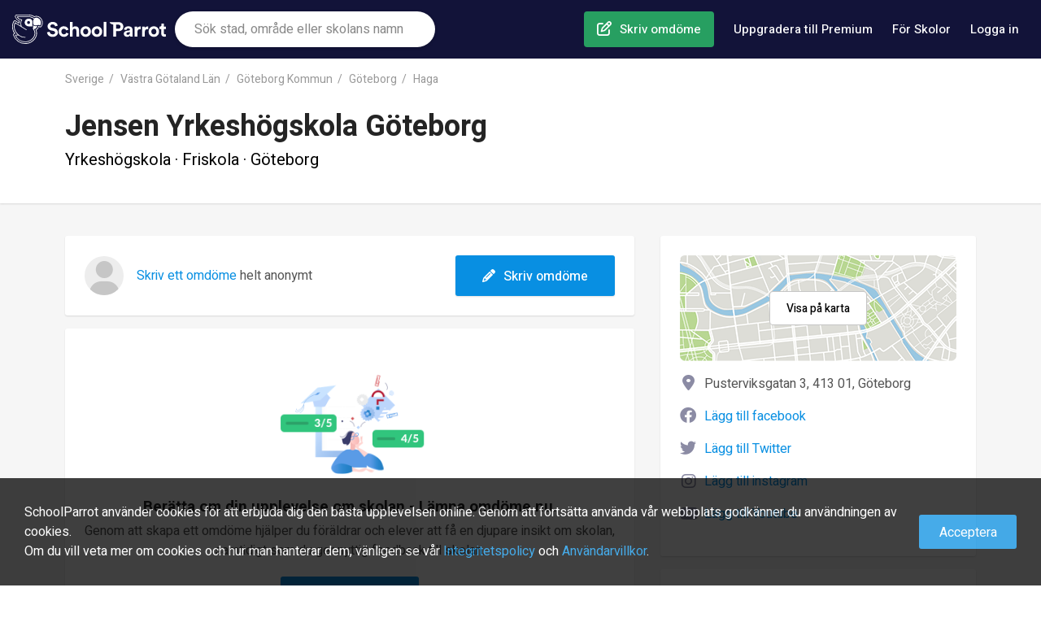

--- FILE ---
content_type: text/html; charset=utf-8
request_url: https://www.schoolparrot.se/schools/jensen-yrkeshoegskola-goeteborg-115901
body_size: 17593
content:

    <!DOCTYPE html>
    <html lang="sv-se">
      
<!--
       /%%############(((((((((((((////*,
         #############(((((((((((((/////////,.........
           .(#########((((((,         .///*..............
                (%%####(((               *,,.,,,.,,,.,,,.,.
               *######(((     &@@@@&     ,,,,,,,,,,,,,,,,,,
  *%#*         ########((    .@@@@@@/    *,,,,,,,,,,,,,,,,,.
  %%%%%%#,     #%%######(,...../&@(....../*****************
 #%%%%%%%%###, /%%%%######(,,,,,,,,,,,,,,(((/*******,...**.
 #%%%&%%%%#######%%%%%#####(((/**********((((((////.
 #%%%%%%%%###########%%%#####((((((///////#(((((//.
 /%%%%%%%%############((######(((((////////((((/.
  #%%%%%%%%%##########(((((((##(((((/////////
   %%%%%%%%%%%########((((((((((((((//////////
    (%%%%%############(((((((((((((///////////*
      %%%%############(((((((((((((///////////*
        (%############((((((((((((////////////*
   ,%%%%%%%%##########(((((((((((((///////////.
    .%%%%%%%%%%%%#####(((((((((((((//////////.
      *%%%%##############((((((((((////////*
        ,##############((((((((((((//////*
           .##########(((((((((((((///*
               ,/#####(((((((((((/*
-->

      
    <head>
      <title data-react-helmet="true" lang="sv-se">Omdömen om Jensen Yrkeshögskola Göteborg - Göteborg | SchoolParrot</title>
      <link rel="preload" href="/js/www-bundle.js?v=prod-0.0.1&t=1707206379957" as="script" />

      <link rel="preload" href="/fonts/fa-brands-400.woff2" as="font" type="font/woff2" crossorigin>
      <link rel="preload" href="/fonts/fa-regular-400.woff2" as="font" type="font/woff2" crossorigin>
      <link rel="preload" href="/fonts/fa-solid-900.woff2" as="font" type="font/woff2" crossorigin>
      <link rel="preload" href="/fonts/fa-v4compatibility.woff2" as="font" type="font/woff2" crossorigin>

      <link rel="preconnect" href="https://fonts.gstatic.com/" crossorigin>
      <link rel="preconnect" href="https://static.schoolparrot.com" crossorigin>
      <link rel="stylesheet" type="text/css" href="/css/www-bundle-style.min.css?v=prod-0.0.1&t=1707206379957" />
      <link data-react-helmet="true" rel="preload" href="/fonts/fa-regular-400.woff2" as="font" crossorigin="anonymous"/><link data-react-helmet="true" rel="preload" href="/fonts/fa-solid-900.woff2" as="font" crossorigin="anonymous"/><link data-react-helmet="true" rel="preload" href="/fonts/fa-brands-400.woff2" as="font" crossorigin="anonymous"/><link data-react-helmet="true" rel="apple-touch-icon" sizes="57x57" href="/apple-icon-57x57.png"/><link data-react-helmet="true" rel="apple-touch-icon" sizes="60x60" href="/apple-icon-60x60.png"/><link data-react-helmet="true" rel="apple-touch-icon" sizes="72x72" href="/apple-icon-72x72.png"/><link data-react-helmet="true" rel="apple-touch-icon" sizes="76x76" href="/apple-icon-76x76.png"/><link data-react-helmet="true" rel="apple-touch-icon" sizes="114x114" href="/apple-icon-114x114.png"/><link data-react-helmet="true" rel="apple-touch-icon" sizes="120x120" href="/apple-icon-120x120.png"/><link data-react-helmet="true" rel="apple-touch-icon" sizes="144x144" href="/apple-icon-144x144.png"/><link data-react-helmet="true" rel="apple-touch-icon" sizes="152x152" href="/apple-icon-152x152.png"/><link data-react-helmet="true" rel="apple-touch-icon" sizes="180x180" href="/apple-icon-180x180.png"/><link data-react-helmet="true" rel="icon" type="image/png" sizes="192x192" href="/android-icon-192x192.png"/><link data-react-helmet="true" rel="icon" type="image/png" sizes="32x32" href="/favicon-32x32.png"/><link data-react-helmet="true" rel="icon" type="image/png" sizes="96x96" href="/favicon-96x96.png"/><link data-react-helmet="true" rel="icon" type="image/png" sizes="16x16" href="/favicon-16x16.png"/><link data-react-helmet="true" rel="manifest" href="/manifest.json"/><link data-react-helmet="true" rel="canonical" href="https://www.schoolparrot.se/schools/jensen-yrkeshoegskola-goeteborg-115901"/>
      <meta data-react-helmet="true" name="viewport" content="width=device-width, initial-scale=1, maximum-scale=1, user-scalable=no"/><meta data-react-helmet="true" name="msapplication-TileColor" content="#ffffff"/><meta data-react-helmet="true" name="msapplication-TileImage" content="/ms-icon-144x144.png"/><meta data-react-helmet="true" name="description" content="Jensen Yrkeshögskola Göteborg är en yrkeshögskola med flertalet utbildningar som ligger i Göteborg. Läs omdömen från skolans elever här."/><meta data-react-helmet="true" property="og:url" content="https://www.schoolparrot.se/schools/jensen-yrkeshoegskola-goeteborg-115901"/><meta data-react-helmet="true" property="og:title" content="Omdömen om Jensen Yrkeshögskola Göteborg - Göteborg"/><meta data-react-helmet="true" property="og:description" content="Jensen Yrkeshögskola Göteborg är en yrkeshögskola med flertalet utbildningar som ligger i Göteborg. Läs omdömen från skolans elever här."/><meta data-react-helmet="true" property="og:image" content="https://www.schoolparrot.se/assets/img/logo-share-new.png"/><meta data-react-helmet="true" property="og:type" content="website"/><meta data-react-helmet="true" property="fb:app_id" content="2241631786091788"/><meta data-react-helmet="true" property="fb:pages" content="1444821992313175"/><meta data-react-helmet="true" name="theme-color" content="#20a65f"/>
      <script data-react-helmet="true" type="application/ld+json">{"@context":"https://schema.org","@type":"Organization","name":"SchoolParrot","legalName":"SchoolParrot AB","url":"https://www.schoolparrot.se","logo":"https://www.schoolparrot.se/assets/img/logo.svg","foundingDate":"2018","address":{"@type":"PostalAddress","streetAddress":"Smålandsgatan 16","addressLocality":"Stockholm","postalCode":"111 46","addressCountry":"Sweden"},"sameAs":["https://www.facebook.com/schoolparrot","https://twitter.com/schoolparrotoff","https://www.linkedin.com/company/schoolparrot/"]}</script><script data-react-helmet="true" type="application/ld+json">{"@context":"https://schema.org","@type":"WebSite","name":"School Parrot","url":"https://www.schoolparrot.se"}</script><script data-react-helmet="true" type="application/ld+json">{"@context":"https://schema.org","@type":"BreadcrumbList","itemListElement":[{"@type":"ListItem","item":{"@id":"https://www.schoolparrot.se/search/sweden","name":"Sverige"},"position":1},{"@type":"ListItem","item":{"@id":"https://www.schoolparrot.se/search/vaestra-goetaland-county-sweden","name":"Västra Götaland Län"},"position":2},{"@type":"ListItem","item":{"@id":"https://www.schoolparrot.se/search/gothenburg-municipality-sweden","name":"Göteborg Kommun"},"position":3},{"@type":"ListItem","item":{"@id":"https://www.schoolparrot.se/search/gothenburg-sweden","name":"Göteborg"},"position":4},{"@type":"ListItem","item":{"@id":"https://www.schoolparrot.se/search/haga-gothenburg-sweden","name":"Haga"},"position":5}]}</script><script data-react-helmet="true" type="application/ld+json">{"@context":"https://schema.org","@type":"School","@id":"https://www.schoolparrot.se/schools/jensen-yrkeshoegskola-goeteborg-115901","url":"","name":"Jensen Yrkeshögskola Göteborg","telephone":"","address":{"@type":"PostalAddress","streetAddress":"Pusterviksgatan 3","addressLocality":"Göteborg","postalCode":"413 01","addressCountry":"SE"}}</script>
      
    <script async='async' src='https://lwadm.com/lw/pbjs?pid=1225e277-1198-4909-86f5-919a6622e6df'></script>
    <script type='text/javascript'>
      var lwhble = lwhble || {cmd:[]};
    </script>
  
      <meta name="google-site-verification" content="-BiL5fkPgG8oRZ7vCxb1K6cxK2u_Vm7AIS5ess5ifxo" />
    </head>
  
      <body>
        <div id="root"><div class="header"><div class="header-inner"><a href="/" class="header-logo" title="SchoolParrot"></a><div class="header-search-form-wrapper"><form class="searchForm"><div class="autosuggest-wrapper"><div class="search-icon"></div><input type="text" placeholder="Sök stad, område eller skolans namn"/></div></form></div><nav class="header-nav"><ul class="menu"><li class="menu-item menu-item-create-review"><a href="/find-school" class="menu-item-link create-review">Skriv omdöme</a></li><li class="menu-item menu-item-premium-users"><a href="/premium" class="menu-item-link premium-users">Uppgradera till Premium</a></li><li class="menu-item menu-item-for-schools"><a href="/premium/for-schools" class="menu-item-link for-schools">För Skolor</a></li><li class="menu-item menu-item-login"><button class="menu-item-link link-login">Logga in</button></li><li class="menu-item menu-item-about"><a href="/about" class="menu-item-link">Om SchoolParrot</a></li><li class="menu-item menu-item-contact"><a href="/about/contact-us" class="menu-item-link">Kontakta oss</a></li></ul></nav></div><button class="mobile-button-menu"></button><button class="mobile-button-search"></button><button class="mobile-button-login">Logga in</button></div><div style="background-color:#f6f6f6"><div class="full-header school-header"><div class="container"><div class="breadcrumbs"><a href="/search/sweden">Sverige</a><a href="/search/vaestra-goetaland-county-sweden">Västra Götaland Län</a><a href="/search/gothenburg-municipality-sweden">Göteborg Kommun</a><a href="/search/gothenburg-sweden">Göteborg</a><a href="/search/haga-gothenburg-sweden">Haga</a></div><a href="/search/haga-gothenburg-sweden" class="mobile-back-to-search-link">Se alla skolor i Haga, Göteborg</a><div class="school-header-outer-wrapper"><div class="school-header-inner-wrapper"><div class="school-header-content-container"><h1>Jensen Yrkeshögskola Göteborg</h1><div class="overview">Yrkeshögskola · Friskola · Göteborg</div><div class="school-header-rating-container"></div></div></div></div></div></div><div class="container school"><div class="left-container"><div class="content-box review-teaser"><div class="review-teaser-content"><div class="avatar-wrapper"><div class="avatar-placeholder"><i class="fas fa-user"></i></div></div><p><a href="/schools/jensen-yrkeshoegskola-goeteborg-115901/reviews/write">Skriv ett omdöme</a> helt anonymt</p></div><a href="/schools/jensen-yrkeshoegskola-goeteborg-115901/reviews/write" class="btn-blue btn-write-review"><i class="fas fa-pencil"></i> <!-- -->Skriv omdöme</a></div><div class="content-box no-reviews"><img src="/assets/img/thinking-reviews.png"/><h3>Berätta om din upplevelse om skolan - Lämna omdöme nu.</h3><p>Genom att skapa ett omdöme hjälper du föräldrar och elever att få en djupare insikt om skolan, samtidigt som du ger nyttig feedback till skolan.</p><a href="/schools/jensen-yrkeshoegskola-goeteborg-115901/reviews/write" class="btn-blue btn-write-review">Skriv omdöme</a></div></div><div class="right-container"><div class="content-box contact-box"><div class="map"><a href="https://www.google.com/maps/search/?api=1&amp;query=Pusterviksgatan 3, 413 01, Göteborg" rel="nofollow" target="_blank" class="btn-white view-on-map">Visa på karta</a></div><div class="address">Pusterviksgatan 3, 413 01, Göteborg</div><div class="facebook-external-link"><a href="/premium">Lägg till facebook</a></div><div class="twitter-external-link"><a href="/premium">Lägg till Twitter</a></div><div class="instagram-external-link"><a href="/premium">Lägg till instagram</a></div><div class="youtube-external-link"><a href="/premium">Lägg till Youtube</a></div></div><div class="content-box about-sp-box"><h3>Om SchoolParrot</h3><ul><li>SchoolParrot är en omdömesida för skolor. Vi är ett företag som vill verka för mer transparens inom skola. Vår plattform är öppen för alla användare.<br/><a href="/about" target="_blank">Läs mer om SchoolParrot och företaget</a></li><li>Omdömen publiceras i realtid utan moderering och vi vill uppmuntra våra användare att ge konstruktiv feedback och hålla en seriös ton. Ansvaret ligger på användaren.<br/><a href="/about/review-guidelines" target="_blank">Läs vår policy för omdömen</a></li></ul></div></div></div><div class="write-review-bottom"><a href="/schools/jensen-yrkeshoegskola-goeteborg-115901/reviews/write" class="btn-blue"><i class="fas fa-pencil"></i> <!-- -->Skriv omdöme</a></div><div class="c-mask"></div></div><div class="footer-outer"><div class="footer-inner"><div class="footer-inner-primary"><div class="footer-links"><h4>Information</h4><ul><li><a href="/about">Om School Parrot</a></li><li><a href="/about/review-guidelines">Riktlinjer för omdömen</a></li><li><a href="/about/review-guidelines#faq">FAQ</a></li><li><a href="/about/contact-us">Kontakta oss</a></li></ul></div><div class="footer-links"><h4>Upptäck</h4><ul><li><a href="/register">Registrera dig</a></li><li><a href="/stories">Blogg</a></li><li><a href="/toplists">Topplistor</a></li></ul></div><div class="footer-links"><h4>Städer</h4><ul><li><a href="/search/stockholm-sweden">Stockholm</a></li><li><a href="/search/gothenburg-sweden">Göteborg</a></li><li><a href="/search/malmoe-sweden">Malmö</a></li><li><a href="/search/luleaa-sweden">Luleå</a></li><li><a href="/search/uppsala-sweden">Uppsala</a></li></ul></div><div class="footer-links"><h4>SchoolParrot Premium</h4><ul style="margin-bottom:24px"><li><a href="/premium">För privatpersoner</a></li><li><a href="/premium/for-schools">För skolor</a></li></ul><h4>Sociala medier</h4><ul class="social"><li><a class="social-icon facebook" href="https://www.facebook.com/schoolparrot/" target="_blank" rel="noopener noreferrer" title="Facebook"></a></li><li><a class="social-icon twitter" href="https://twitter.com/schoolparrotoff" target="_blank" rel="noopener noreferrer" title="Twitter"></a></li><li><a class="social-icon linkedin" href="https://www.linkedin.com/company/schoolparrot/about/" target="_blank" rel="noopener noreferrer" title="LinkedIn"></a></li></ul></div></div><div class="footer-copyright"><div class="copyright">Copyright SchoolParrot AB 2023<!-- --> | <a href="/about/terms-of-use">Användarvillkor</a> | <a href="/about/privacy-policy">Integritetspolicy</a></div></div></div><div class="c-mask"></div></div></div>
        <script>window.PRELOADED_STATE = {"facets":{"loading":false,"result":{}},"ui":{"loginRegisterVisible":false,"loginRegisterNextUrl":false,"mobileMenuVisible":false,"mobileSearchVisible":false,"mobileFilterVisible":false,"mobileSortVisible":false,"mapSearchVisible":false,"isMobile":false,"isSnapchat":false,"premiumOverlayVisible":false},"place":{"place":{"data":{},"loading":false},"popularPlaces":{"result":[],"loading":false},"countries":{"result":[],"loading":false},"states":{"result":[],"loading":false}},"session":{"loading":false,"loggedIn":false,"user":null,"lastSearch":{"suggestion":null,"location":null}},"school":{"school":{"data":{"id":115901,"name":"Jensen Yrkeshögskola Göteborg","slug":"jensen-yrkeshoegskola-goeteborg","title":"","description":"","address":"Pusterviksgatan 3","zip":"413 01","city":"Göteborg","countryCode":"SE","stateCode":"","latitude":57.7007485,"longitude":11.9552518,"phone1":"","email":"","claimed":false,"createdAt":"2022-04-13T08:34:25.000Z","score":0,"status":1,"schoolForm":{"id":2,"name":"Friskola"},"schoolType":{"id":6,"slug":"hve","name":"Yrkeshögskola"},"specialEducation":0,"startGradeElementarySchool":null,"endGradeElementarySchool":null,"kindergartenTotalClasses":null,"externalUrl":"","schoolPrincipal":null,"preSchoolEducation":0,"facebookUrl":null,"twitterUrl":null,"instagramUrl":null,"youtubeUrl":null,"applicationUrl":null,"merged":null,"total":{"students":{"all":null},"teachers":{"all":0,"qualified":0},"reviews":0,"answers":null,"kindergartenclasses":null},"avg":{"teachers":{"qualified":0}},"location":{"formattedName":"Haga, Göteborg","longName":"Haga","slug":"haga-gothenburg-sweden","score":7.60321,"parents":[{"slug":"gothenburg-sweden","longName":"Göteborg"},{"slug":"gothenburg-municipality-sweden","longName":"Göteborg Kommun"},{"slug":"vaestra-goetaland-county-sweden","longName":"Västra Götaland Län"},{"slug":"sweden","longName":"Sverige"}]},"images":{"logo":null,"hero":null,"gallery":[]},"grades":null,"organisation":null,"isPremium":null,"isSaved":false},"loading":false},"searchResult":{"result":[],"meta":{"total":0,"totalFound":0},"loading":false},"suggestions":{"result":[],"loading":false},"toplist":{}},"education":{"educations":{"result":[],"meta":{"total":0,"totalFound":0},"loading":false},"suggestions":{"result":[],"loading":false}},"story":{"story":{"data":{},"loading":false},"searchResult":{"result":[],"meta":{"total":0,"totalFound":0},"loading":false},"moreStories":{"result":[],"loading":false}},"user":{"profilePicture":{"loading":false,"picture":null},"reviews":{"loading":true,"list":{"total":0,"totalFound":0,"result":[]}},"savedSchools":{"loading":true,"list":{"total":0,"totalFound":0,"result":[]}}},"locale":{"lang":"sv","region":"se","messages":{"common.account.link.accountSettings":"Kontoinställningar","common.account.link.myAccount":"Min Profil","common.account.link.myReviews":"Mina omdömen","common.account.link.notificationSettings":"Notifikationer","common.account.link.profileSettings":"Redigera profil","common.account.link.savedSchools":"Sparade skolor","common.adminCreateReviewInvitationForm.name.required":"Namn måste vara minst 5 tecken långt.","common.adminCreateReviewInvitationForm.receivers.invalid":"Kan inte hitta några giltiga emails","common.adminEducationForm.description.required":"Beskrivning behövs","common.adminEducationForm.externalUrl.required":"Extern länk behövs","common.adminEducationForm.name.required":"Namn behövs","common.adminOrganisationUserForm.email.invalid":"En korrekt epostaddress måste anges","common.adminSchoolForm.email.invalid":"En validerad email måste användas","common.adminSchoolForm.upload.failed":"Uppladdning misslyckades","common.adminSchoolForm.upload.limitReached":"Maximalt 20 bilder","common.adminSchoolForm.url.invalid":"Ladda upp en godkänd URL","common.contactUsForm.email.required":"Epost behövs","common.contactUsForm.firstName.required":"Förnamn behövs","common.contactUsForm.message.required":"Ange ett meddelande","common.error.captcha":"Berätta att du inte är en robot","common.error.registerUser.email":"Ej korrekt epostaddress","common.error.registerUser.emailExists":"Epostaddressen finns redan registrerad","common.error.registerUser.firstName":"Minst 2 tecken, max 30 tecken","common.error.registerUser.lastName":"Minst 2 tecken, max 30 tecken","common.error.registerUser.password":"Lösenorded måste vara mellan 5 och 50 tecken","common.error.registerUser.passwordMismatch":"Lösenordet matchar ej","common.error.schoolReview.comment.tooShort":"Kommentaren är för kort","common.error.schoolReview.title.tooShort":"Titel måste vara minst 5 tecken långt","common.error.tos":"Vänligen acceptera Terms Of Use","common.forSchoolsForm.email.required":"Ange epost","common.forSchoolsForm.schoolName.required":"Ange skolans namn","common.forSchoolsSignupForm.all.failed":"Vänligen ange uppgift","common.form.button.cancel":"Avbryt","common.form.button.delete":"Ta bort","common.form.button.save":"Spara","common.form.button.submit":"Skicka","common.form.button.upload":"Ladda upp","common.form.error":"Kunde ej skicka formuläret","common.form.errorAlreadyReported":"Du har redan rapporterat detta omdöme.","common.form.label.address":"Gatuadress","common.form.label.city":"Stad","common.form.label.comment":"Kommentar","common.form.label.country":"Land","common.form.label.description":"Beskrivning","common.form.label.education":"Utbildning","common.form.label.email":"Email","common.form.label.firstName":"Förnamn","common.form.label.lastName":"Efternamn","common.form.label.phone":"Telefon","common.form.label.state":"Stat","common.form.label.termsOfUseNew":"Genom att fortsätta så godkänner du våra \u003ca1>Användarvillkor\u003c/a1> och \u003ca2>Integritetspolicy\u003c/a2>","common.form.label.title":"Titel","common.form.label.zip":"Postkod","common.form.placeholder.address":"Gatuadress","common.form.placeholder.city":"Stad","common.form.placeholder.confirmPassword":"Bekräfta lösenord","common.form.placeholder.education":"Skriv kurs eller program","common.form.placeholder.email":"Email","common.form.placeholder.firstName":"Förnamn","common.form.placeholder.lastName":"Efternamn","common.form.placeholder.message":"Meddelande","common.form.placeholder.name":"Namn","common.form.placeholder.password":"Lösenord","common.form.placeholder.phone":"Telefon","common.form.placeholder.zip":"Postkod","common.form.select.option.default":"Vänligen välj","common.form.select.option.defaultCountry":"Välj land","common.form.select.option.defaultState":"Väl stat","common.form.success":"Formuläret skickades","common.notFound.header":"Oj verkar som du kommit fel :)","common.notFound.textNew":"Oroa dig inte, \u003ca>Klicka här\u003c/a> för att komma tillbaka","common.orDivider":"eller","common.pagination.nextPage":"Nästa","common.pagination.prevPage":"Föregående","common.rating.text.rating10":"Utmärkt","common.rating.text.rating2":"Dålig","common.rating.text.rating4":"Undermålig","common.rating.text.rating6":"Medel","common.rating.text.rating8":"Bra","common.rating.text.setGrade":"Betygsätt","common.rating.text.undefined":"Inga omdömen","common.reportForm.reason.required":"Var god välj en anledning","common.schoolReviewForm.comment.long":"Måste vara mellan 20 och 10 000 tecken.","common.schoolReviewForm.comment.short":"Måste vara mellan 20 och 10 000 tecken.","common.schoolReviewForm.title.long":"För lång - Måste vara mellan 5 och 70 tecken.","common.schoolReviewForm.title.short":"För kort - Måste vara mellan 5 och 70 tecken.","common.schoolReviewsList.button.cancel":"Avbryt","common.schoolReviewsList.button.delete":"Ta bort","common.schoolReviewsList.button.deleteReview":"Ta bort","common.schoolReviewsList.button.editReview":"Redigera","common.schoolReviewsList.header.answerFrom":"Svar från {name}","common.schoolReviewsList.header.deleteConfirmation":"Ta bort omdöme","common.schoolReviewsList.text.awaitsInspection":"Granskas","common.schoolReviewsList.text.deleteConfirmation":"Är du säker på att du vill ta bort omdömet?","common.schoolReviewsList.text.wasRejected":"Nekat omdöme, innehållet behöver ändras","common.sequritySettingsForm.newPasswordConfirm.invalid":"Lösenordet matchar ej","common.sequritySettingsForm.password.invalid":"Lösenordet matchar ej","common.socialLoginButton.facebook":"Fortsätt med Facebook","common.socialLoginButton.google":"Fortsätt med Google","common.updatePasswordForm.button.save":"Spara och fortsätt","common.updatePasswordForm.error":"Kan inte spara lösenord","common.updatePasswordForm.helpText.password":"Skapa ett stark lösenord för att skydda ditt konto.","common.updatePasswordForm.placeholder.newPassword":"Välj ett lösenord","common.updatePasswordForm.placeholder.newPasswordConfirm":"Bekräfta ditt lösenord","common.userProfileDropdown.label.myProfile":"Min profil","common.userProfileDropdown.link.logout":"Logga ut","common.userProfileDropdown.link.manageSchools":"Hantera skolor","common.userProfileDropdown.link.newReviews":"Nya omdömen","common.userProfileDropdown.link.userProfile":"Profil","common.userProfileDropdown.text.admin":"Kontrollpanel","common.userProfileDropdown.text.superAdmin":"Superadmin","common.userProfileDropdown.text.user":"Användare","www.about.header.section1":"Sveriges största sida för omdömen om skolor.","www.about.header.section2":"Bra insikter och tillgänglighet","www.about.header.section3":"Så fungerar SchoolParrot","www.about.label.answeredQuestions":"Frågor svarade","www.about.label.founded":"Grundades","www.about.label.schools":"Skolor","www.about.text.section1":"Med tusentals omdömen från vårdnadshavare och elever skapar vi bättre insikter om hur en skola är.","www.about.text.section2":"Dygnet runt samlar SchoolParrot in omdömen om skolor från främst vårdnadshavare och elever. Omdömen och data synliggörs enkelt på skolans profil hos SchoolParrot.\nHela 90% av internetanvändare använder sig av omdömen och rekommendationer för att få reda på vad andra tycker.  \n\nSkolor kan ta kontroll över sin profil helt gratis och svara på omdömen, få statistik, notifikationer och mycket mer.","www.about.text.section3":"Användare skapar omdömen, registrerar sig och bekräftar sitt omdöme genom email verifikation. Detta är den vanligaste metoden även på andra platser på internet. Alla omdömen är anonyma utåt på sidan men det är riktiga personer som skriver, alltid. SchoolParrot läser igenom alla omdömen har kontroll på innehållet regler följs. Tanken är för oss enkel. En miljö som känns trygg och alla har möjligheten att ta del av riktiga insikter om skolor. Många skolor ser också fördelarna med omdömen och kan enkelt ansluta genom att ta kontroll över sin skolprofil.\n","www.account.button.upgradeToPremium":"Uppgradera","www.account.header.accountSettings":"Kontoinställningar","www.account.header.doYouWorkHere":"Jobbar du på en skola?","www.account.header.myReviews":"Mina omdömen","www.account.header.notifications":"Notifikationer","www.account.header.profileSettings":"Redigera profil","www.account.header.savedSchools":"Sparade skolor","www.account.header.upgradeToPremium":"Uppgradera till Premium","www.account.text.accountSettings":"Byt lösenord, radera kontot med mera.","www.account.text.doYouWorkHere":"Ta kontrollen över din skola och redigera","www.account.text.myReviews":"Se och hantera dina egna omdömen","www.account.text.notifications":"Hantera vilka emails du vill få","www.account.text.profileSettings":"Hantera din profil","www.account.text.savedSchools":"Skolor du sparat och följer","www.account.text.upgradeToPremium":"Få tillgång till unikt innehåll med Premium konto! Du kan läsa alla omdömen, få detaljerad statistik-analys med mycket mera. Endast 49 kr per månad - säg upp ditt abonnemang när du vill!","www.accountHeader.text.memberSince":"Medlem sedan {year}","www.contactUs.header.main":"Kontakta SchoolParrot","www.contactUs.header.puff1":"Är du en skola?","www.contactUs.header.puff2":"Support","www.contactUs.header.puff3":"Samarbeten","www.contactUs.header.secondary":"Visste du att?","www.contactUs.header.success":"Tack för ditt meddelande!","www.contactUs.link.puff1":"Kontakta oss","www.contactUs.link.puff2":"Kontakta oss","www.contactUs.link.puff3":"Kontakta oss","www.contactUs.link.success":"Till startsidan","www.contactUs.text.puff1":"Kontakta oss så hjälper vi er komma igång.","www.contactUs.text.puff2":"Upplever du ett problem eller har frågor om plattformen?","www.contactUs.text.puff3":"Är du ett företag som vill samarbeta, investera eller annonsera?","www.contactUs.text.secondary":"SchoolParrot är Sveriges största platform för omdömen om skolor. Kontakta oss så hjälper vi dig oavsett om du är en skola eller användare med frågor.","www.contactUs.text.success":"Vi kommer att kontakta dig så snart vi kan.","www.contactUs.text.usp1":"Börja använda SchoolParrot i din marknadsföring.","www.contactUs.text.usp2":"Samla omdömen enkelt, få unik data.","www.contactUs.text.usp3":"Enkelt och effektivt","www.educationDropdown.placeholder":"Sortera omdömen på kurs eller program","www.findSchool.header":"Skriv omdöme: Sök efter skolan","www.findSchool.placeholder":"Skriv skolans namn","www.findSchool.text":"Skriv namnet på skolan. Du kan även i samma sökning skriva orten för att söka bättre. Exempelvis: vasaskolan gävle. Därefter klicka på sökresultatet och påbörja ditt omdöme.","www.footer.button.acceptCookies":"Acceptera","www.footer.header.cities":"Städer","www.footer.header.discover":"Upptäck","www.footer.header.information":"Information","www.footer.header.premium":"SchoolParrot Premium","www.footer.header.social":"Sociala medier","www.footer.link.PrivacyPolicy":"Integritetspolicy","www.footer.link.about":"Om School Parrot","www.footer.link.becomeMember":"Registrera dig","www.footer.link.blog":"Blogg","www.footer.link.contact":"Kontakta oss","www.footer.link.faq":"FAQ","www.footer.link.premiumForSchools":"För skolor","www.footer.link.premiumForUsers":"För privatpersoner","www.footer.link.reviewGuidelines":"Riktlinjer för omdömen","www.footer.link.termsOfUse":"Användarvillkor","www.footer.link.toplists":"Topplistor","www.footer.text.addSchool":"Lägg till skola","www.footer.text.cookiesNew":"SchoolParrot använder cookies för att erbjuda dig den bästa upplevelsen online. Genom att fortsätta använda vår webbplats godkänner du användningen av cookies.{br}Om du vill veta mer om cookies och hur man hanterar dem, vänligen se vår \u003ca1>Integritetspolicy\u003c/a1> och \u003ca2>Användarvillkor\u003c/a2>.","www.footer.text.copyright":"Copyright SchoolParrot AB 2023","www.footer.text.weArePresentNew":"Vi finns i \u003ca1>Sydafrika\u003c/a1>, \u003ca2>Sverige\u003c/a2>, \u003ca3>Nya Zealand\u003c/a3>, \u003ca4>Storbritannien\u003c/a4>, \u003ca5>Australien\u003c/a5>","www.forSchoolsSignupForm.button.submit":"Kontakta oss","www.forSchoolsSignupForm.header.contactDetails":"1. Kontaktuppgifter","www.forSchoolsSignupForm.header.orderDetails":"2. Beställningsinformation","www.forSchoolsSignupForm.header.paymentDetails":"3. Betalning och övrig info","www.forSchoolsSignupForm.label.email":"Jobbmail","www.forSchoolsSignupForm.label.extendedSupport":"Begäran om utökad support","www.forSchoolsSignupForm.label.message":"Skicka med ett meddelande till din förfrågan","www.forSchoolsSignupForm.label.name":"Namn","www.forSchoolsSignupForm.label.numberOfSchools":"Antal skolor ni behöver tillgång till","www.forSchoolsSignupForm.label.numberOfUsers":"Antal personal som behöver tillgång","www.forSchoolsSignupForm.label.paymentOfChoice":"Betalning sker med","www.forSchoolsSignupForm.label.phone":"Telefon (arbete)","www.forSchoolsSignupForm.label.title":"Arbetstitel","www.forSchoolsSignupForm.label.totalStudents":"Uppskattad antal studenter inom organisation","www.forSchoolsSignupForm.label.website":"Primär hemsida","www.forSchoolsSignupForm.option.creditCard":"Kreditkort","www.forSchoolsSignupForm.option.invoice":"Faktura","www.googleMap.label.totalReviews":"{total} Omdömen","www.head.about.meta.description":"SchoolParrot är en databas över Sveriges skolor. Här kan du jämföra, skriva omdömen och hitta.","www.head.about.title":"Om SchoolParrot","www.head.contactUs.meta.description":"Kontakta oss för att få svar på frågor eller funderingar du har om SchoolParrot.","www.head.contactUs.title":"Kontakta oss","www.head.findSchool.meta.description":"Hitta din skola och skriv omdöme här","www.head.findSchool.title":"Hitta din skola och skriv omdöme","www.head.home.meta.description":"Vi är omdömesplattformen för skolor. Från förskola, grundskola, gymnasiet till universitetet. Läs omdömen, få insikter och berätta om dina erfarenheter.","www.head.home.title":"Omdömen och åsikter om skolor i Sverige","www.head.login.meta.description":"Logga in på SchoolParrot","www.head.login.title":"Logga in","www.head.premiumForSchools.meta.description":"SchoolParrot Premium för skolor","www.head.premiumForSchools.title":"SchoolParrot Premium för skolor","www.head.premiumPitch.meta.description":"Börja arbeta aktivt med omdömen med SchoolParrot Premium. Registrera ert konto och kom igång.","www.head.premiumPitch.title":"SchoolParrot Premium","www.head.premiumThankYou.meta.description":"Tack för att du uppgraderar till Premium!","www.head.premiumThankYou.title":"Premium uppgradering, Tack!","www.head.privacyPolicy.meta.description":"Integritetspolicy hos SchoolParrot","www.head.privacyPolicy.title":"Integritetspolicy","www.head.reviewGuidelines.meta.description":"Riktlinjer för att skriva omdöme på SchoolParrot","www.head.reviewGuidelines.title":"SchoolParrot riktlinjer för omdömen","www.head.school.meta.combinedSchool":"{totalReviews, plural, =0 {  {name} är en grundskola i {city}. Ge skolan feedback och skapa ett omdöme. Hjälp elever, föräldrar och lärare med insikter om skolan.} one {{name} är en grundskola i {city} med 1 omdöme. Ge skolan feedback och skapa ett omdöme. Hjälp elever, föräldrar och lärare med insikter om skolan.} other {{name} med # omdömen är en grundskola i {city}. Läs vad andra personer tycker och dela dina egna erfarenheter.}}","www.head.school.meta.description.elementaryAdultEducation":"{totalReviews, plural, =0 { {name} är ett komvux i {city}. Ge skolan feedback och skapa ett omdöme. Hjälp elever, föräldrar och lärare med insikter om skolan.}   one {{name} är ett komvux i {city} med 1 omdöme. Ge skolan feedback och skapa ett omdöme. Hjälp elever, och lärare med insikter om skolan.} other {{name} med # omdömen är ett komvux i {city}. Läs vad andra personer tycker och dela dina egna erfarenheter.}}","www.head.school.meta.description.elementarySchool":"{totalReviews, plural, =0 { {name} är en grundskola i {city}. Ge skolan feedback och skapa ett omdöme. Hjälp elever, föräldrar och lärare med insikter om skolan.} one {{name} är en grundskola i {city} med 1 omdöme. Ge skolan feedback och skapa ett omdöme. Hjälp elever, föräldrar och lärare med insikter om skolan.} other {{name} med # omdömen är en grundskola i {city}. Läs vad andra personer tycker och dela dina egna erfarenheter.}}","www.head.school.meta.description.folkHighschool":"{totalReviews, plural, =0 { {name} är en folkhögskola i {city}. Ge skolan feedback och skapa ett omdöme. Hjälp elever och lärare med insikter om skolan.} one {{name} är en folkhögskola i {city} med 1 omdöme. Ge skolan feedback och skapa ett omdöme. Hjälp elever och lärare med insikter om skolan.} other {{name} med # omdömen är en folkhögskola i {city}. Läs vad andra personer tycker och dela dina egna erfarenheter.}}","www.head.school.meta.description.furtherEducation":"{totalReviews, plural, =0 { {name} är en vidareutbildning i {city}. Ge skolan feedback och skapa ett omdöme. Hjälp elever och lärare med insikter om skolan.} one {{name} är en vidareutbildning i {city} med 1 omdöme. Ge skolan feedback och skapa ett omdöme. Hjälp elever och lärare med insikter om skolan.} other {{name} med # omdömen är en vidareutbildning i {city}. Läs vad andra personer tycker och dela dina egna erfarenheter.}}","www.head.school.meta.description.kindergarten":"{totalReviews, plural, =0 { {name} är en förskola i {city}. Ge förskolan feedback och skapa ett omdöme. Hjälp föräldrar och lärare med insikter om skolan.} one {{name} är en förskola i {city} med 1 omdöme. Ge förskolan feedback och skapa ett omdöme. Hjälp föräldrar och lärare med insikter om skolan.} other {{name} med # omdömen är en förskola i {city}. Läs vad andra personer tycker och dela dina egna erfarenheter.}}","www.head.school.meta.description.middleSchool":"{totalReviews, plural, =0 { {name} är en grundskola i {city}. Ge skolan feedback och skapa ett omdöme. Hjälp elever, föräldrar och lärare med insikter om skolan.} one {{name} är en grundskola i {city} med 1 omdöme. Ge skolan feedback och skapa ett omdöme. Hjälp elever, föräldrar och lärare med insikter om skolan.} other {{name} med # omdömen är en grundskola i {city}. Läs vad andra personer tycker och dela dina egna erfarenheter.}}","www.head.school.meta.description.secondarySchool":"{totalReviews, plural, =0 { {name} är ett gymnasium i {city}. Ge skolan feedback och skapa ett omdöme. Hjälp elever, föräldrar och lärare med insikter om skolan.} one {{name} är ett gymnasium i {city} med 1 omdöme. Ge skolan feedback och skapa ett omdöme. Hjälp elever, föräldrar och lärare med insikter om skolan.} other {{name} med # omdömen är ett gymnasium i {city}. Läs vad andra personer tycker och dela dina egna erfarenheter.}}","www.head.school.meta.description.training":"{totalReviews, plural, =0 { {name} är ett kompetensutvecklingsbolag i {city}. Ge feedback och skapa ett omdöme. Hjälp deltagare med insikter om företaget.} one {{name} är ett kompetensutvecklingsbolag i {city} med 1 omdöme. Ge företaget feedback och skapa ett omdöme. Hjälp deltagare med insikter om företaget.} other {{name} med # omdömen är ett kompetensutvecklingsbolag i {city}. Läs vad andra personer tycker och dela dina egna erfarenheter.}}","www.head.school.meta.description.university":"{totalReviews, plural, =0 { {name} är ett universitet i {city}. Ge skolan feedback och skapa ett omdöme. Hjälp studenter och lärare med insikter om skolan.} one {{name} är ett universitet i {city} med 1 omdöme. Ge skolan feedback och skapa ett omdöme. Hjälp studenter och lärare med insikter om skolan.} other {{name} med # omdömen är ett universitet i {city}. Läs vad andra personer tycker och dela dina egna erfarenheter.}}","www.head.school.meta.hve":"{name} är en yrkeshögskola med flertalet utbildningar som ligger i {city}. Läs omdömen från skolans elever här.","www.head.school.title":"Omdömen om {name} - {city}","www.head.schoolReview.meta.description":"Berätta för föräldrar och studenter vad du tycker om {name} genom att skapa ett omdöme","www.head.schoolReview.title":"Skriv ett omdöme om {name}","www.head.schoolSearchResult.meta.description.HVE":"Läs omdömen om {totalFound} yrkeshögskolor i {placeName}. Vi listar de bästa yrkeshögskolorna baserat på {totalReviews} skriftliga omdömen. Skapa ett omdöme du också.","www.head.schoolSearchResult.meta.description.all":"Läs omdömen om {totalFound} skolor i {placeName}. Vi listar de bästa skolorna baserat på {totalReviews} skriftliga omdömen. Skapa ett omdöme du också.","www.head.schoolSearchResult.meta.description.combinedSchools":"Läs omdömen om {totalFound} grundskolor in {placeName}. We list the best grundskolor based on {totalReviews} written reviews. Create a review and share your experience now.","www.head.schoolSearchResult.meta.description.elementaryAdultEducation":"Läs omdömen om {totalFound} komvux i {placeName}. Vi listar de bästa komvux baserat på {totalReviews} skriftliga omdömen. Skapa ett omdöme du också.","www.head.schoolSearchResult.meta.description.elementarySchools":"Läs omdömen om {totalFound} grundskolor i {placeName}. Vi listar de bästa grundskolorna baserat på {totalReviews} skriftliga omdömen. Skapa ett omdöme du också.","www.head.schoolSearchResult.meta.description.folkHighSchools":"Läs omdömen om {totalFound} folkhögskolor i {placeName}. Vi listar de bästa folkhögskolorna baserat på {totalReviews} skriftliga omdömen. Skapa ett omdöme du också.","www.head.schoolSearchResult.meta.description.furtherEducation":"Läs omdömen om {totalFound} vidareutbildningar i {placeName}. Vi listar de bästa vidareutbildningarna baserat på {totalReviews} skriftliga omdömen. Skapa ett omdöme du också.","www.head.schoolSearchResult.meta.description.kindergartens":"Läs omdömen om {totalFound} förskolor i {placeName}. Vi listar de bästa förskolorna baserat på {totalReviews} skriftliga omdömen. Skapa ett omdöme du också.","www.head.schoolSearchResult.meta.description.middleSchools":"Läs omdömen om {totalFound} grundskolor in {placeName}. We list the best grundskolor based on {totalReviews} written reviews. Create a review and share your experience now.","www.head.schoolSearchResult.meta.description.secondarySchools":"Läs omdömen om {totalFound} gymnasieskolor i {placeName}. Vi listar de bästa gymnasieskolorna baserat på {totalReviews} skriftliga omdömen. Skapa ett omdöme du också.","www.head.schoolSearchResult.meta.description.training":"Läs omdömen om {totalFound} kompetensutvecklingsbolag i {placeName}. Vi listar de bästa företagen baserat på {totalReviews} skriftliga omdömen. Skapa ett omdöme du också.","www.head.schoolSearchResult.meta.description.universities":"Läs omdömen om {totalFound} universitet och högskolor i {placeName}. Vi listar de bästa universiteten/högskolorna baserat på {totalReviews} skriftliga omdömen.","www.head.schoolSearchResult.title.HVE":"Omdömen om yrkeshögskolor i {placeName}","www.head.schoolSearchResult.title.all":"Omdömen om skolor i {placeName}","www.head.schoolSearchResult.title.combinedSchools":"Omdömen om kombinerade grundskolor i {placeName}","www.head.schoolSearchResult.title.elementaryAdultEducation":"Omdömen om komvux i {placeName}","www.head.schoolSearchResult.title.elementarySchools":"Omdömen om grundskolor i {placeName}","www.head.schoolSearchResult.title.folkHighSchools":"Omdömen om folkhögskolor i {placeName}","www.head.schoolSearchResult.title.furtherEducation":"Omdömen om vidareutbildningar i {placeName}","www.head.schoolSearchResult.title.kindergartens":"Omdömen om förskolor i {placeName}","www.head.schoolSearchResult.title.middleSchools":"Omdömen om grundskolor i {placeName}","www.head.schoolSearchResult.title.secondarySchools":"Omdömen om gymnasieskolor i {placeName}","www.head.schoolSearchResult.title.training":"Omdömen om kompetensutveckling i {placeName}","www.head.schoolSearchResult.title.universities":"Omdömen om universitet och högskolor i {placeName}","www.head.stories.meta.description":"SchoolParrot blog ger dig insikter om skolan i Sverige. Nyheter, tips, och annat inom skolan.","www.head.stories.title":"Blog","www.head.story.meta.description":"{introduction}","www.head.story.title":"{title}","www.head.termsOfUse.meta.description":"Användarvillkor hos SchoolParrot","www.head.termsOfUse.title":"Användarvillkor","www.head.toplist.meta.description":"{description}","www.head.toplist.title":"{title}","www.head.toplists.header.kindergartens":"Topplistor Förskolor","www.head.toplists.header.main":"Topplistor över bästa skolorna i Sverige","www.head.toplists.header.primarySchools":"Topplistor grundskolor","www.head.toplists.header.secondarySchools":"Topplistor Gymnasium","www.head.toplists.meta.description":"SchoolParrots topplistor visar i realtid de högst rankade skolorna i Sverige baserat på omdömen och omröstningar.","www.head.toplists.text.main":"SchoolParrot rankar dom bästa skolorna i Sverige baserat på omdömen och omröstningar. Vår plattform räknar i realtid ut den senaste rankingen! Klicka på nedan topplistor för att se hela listan.","www.head.toplists.title":"Topplistor över bästa skolorna i Sverige","www.head.userForgotPassword.meta.description":"Har du glömt lösenordet kan du enkelt återskapa det. Genom att fylla in i den mailadress skickar vi en länk där du kan enkelt skapa nytt lösenord.","www.head.userForgotPassword.title":"Glömt lösenord","www.head.userRegister.meta.description":"Registrera dig på SchoolParrot","www.head.userRegister.title":"Registrera","www.header.link.about":"Om SchoolParrot","www.header.link.contact":"Kontakta oss","www.header.link.createReview":"Skriv omdöme","www.header.link.login":"Logga in","www.header.link.permium":"Uppgradera till Premium","www.header.link.permiumForSchools":"För Skolor","www.home.button.findSchools":"Hitta skolor","www.home.button.mobileSearch":"Sök stad, område eller skolans namn","www.home.button.premium":"Uppgradera till premium","www.home.button.writeReview":"Skriv omdöme","www.home.header.findSchools":"Hitta skolor","www.home.header.latestStories":"Senaste nyheterna","www.home.header.main":"Omdömen om Sveriges alla skolor","www.home.header.popularSearches":"Populära platser hos SchoolParrot","www.home.header.premium":"Premium","www.home.header.writeReview":"Skriv ett omdöme","www.home.link.login":"Logga in","www.home.link.popularSearch":"Skolor i {place}","www.home.link.premiumTeaser":"Läs mer","www.home.text.findSchools":"Sök efter skolor du är intresserad av att veta mer om och ta del av unika insikter.","www.home.text.premium":"Få tillgång till allt unikt nedlåst innehåll - Exklusivt och endast på SchoolParrot.","www.home.text.tagline1":"SchoolParrot är Sveriges största sida för omdömen och åsikter om skolor.","www.home.text.tagline2New":"Skriv gärna en \u003ca>recension\u003c/a> och dela med dig av dina erfarenheter!","www.home.text.writeReview":"Skriv ett omdöme anonymt och låt andra personer ta del av dina erfarenheter.","www.locationAndSchoolAutosuggest.text.nearMe":"Nära mig","www.login.header.login":"Logga in","www.login.text.main":"Logga in eller registrera dig. Detta krävs för att skapa frågor, kommentarer och interagera med omdömen.","www.login.text.noAccountNew":"Inget konto på School Parrot? \u003ca>Registrera dig nu\u003c/a>","www.loginByEmailVerification.text.error":"Ett fel uppstod. Antingen har valideringsnyckeln gått ur tiden eller så har ditt konto blivit låst.","www.loginByReviewInvitation.text.error":"Ett fel inträffade. Länken är inte längre giltig","www.loginRegisterModal.header.forgotPassword":"Glömt lösenord?","www.loginRegisterModal.header.login":"Logga in","www.loginRegisterModal.header.register":"Skapa konto","www.loginRegisterModal.link.forgotPassword":"Glömt lösenord?","www.loginRegisterModal.link.login":"Logga in","www.loginRegisterModal.link.register":"Skapa konto","www.loginRegisterModal.text.forgotPassword":"Skriv in din email så kommer vi skicka en länk till din epost för att återställa ditt lösenord. ","www.loginRegisterModal.text.haveAccount":"Har du redan ett konto? {link}","www.loginRegisterModal.text.login":"Logga in på ditt konto på SchoolParrot.","www.loginRegisterModal.text.noAccount":"Har du inget konto? {link}","www.loginRegisterModal.text.register":"Skapa ett konto och få full tillgång till omdömen, diskussioner och mycket mer.","www.myReviews.header.aboutMyReviews":"Redigera eller skapa nytt","www.myReviews.header.main":"Mina omdömen","www.myReviews.header.noReviews":"Inga omdömen","www.myReviews.text.aboutMyReviews":"Att redigera omdömen kan vara nödvändigt för att få omdömet publicerat om du blivit nekad. Vissa omdömen fastnar också för granskning av olika anledningar. Du är alltid anonym ändå. Du kan även lämna fler omdömen på andra skolor du känner till. Vill du ta bort omdömet går det bra att göra direkt.","www.myReviews.text.noReviewsNew":"Du har inte skrivit några omdömen, skriv gärna ditt första omdöme om en skola du känner väl \u003ca>Skriv ett omdöme\u003c/a>","www.notificationSettings.header.about":"Email notifikationer","www.notificationSettings.header.main":"Notifikationer","www.notificationSettings.label.reviewNotifications":"Få notifikationer om nya omdömen via email på skolor du följer. (Sparade skolor)","www.notificationSettings.text.about":"Här styr du vilka notifikationer du vill ha från oss. Om du inte vill ha emails när det kommer nya omdömen kan du stänga av det här.","www.premiumForSchools.header.success":"Tack!","www.premiumForSchools.link.success":"Till startsidan","www.premiumForSchools.text.packageDescription":"Ta kontakt med oss för att sätta upp ett skolkonto.{br}Få tillgång till flertalet nya funktioner och extra support.","www.premiumForSchools.text.packageName":"SchoolParrot för skolor (Endast för skolpersonal)","www.premiumForSchools.text.success":"Vi återkommer snarast till dig gällande din förfrågan","www.premiumForSchools.text.usp1":"Lås upp alla omdömen","www.premiumForSchools.text.usp2":"Få tillgång till en uppgraderad profil","www.premiumForSchools.text.usp3":"Extra granskning av omdömen","www.premiumForSchools.text.usp4":"Prioriterad support","www.premiumThankYou.header.main":"Tack!","www.premiumThankYou.text.forSchools":"Tack för registreringen! Vi kommer att skapa ert konto så fort vi validerat uppgifterna. Vi hör av oss inom kort och håll utkik i mailen för en inbjudan.","www.premiumThankYou.text.loggedIn":"Du har nu ett Premium konto och tillgång till allt vårt innehåll!","www.premiumThankYou.text.notLoggedIn":"Nu återstår endast en sak innan du är igång! Vi har skickat dig ett mail med en aktiveringslänk, klicka på den länken för att aktivera ditt konto!","www.profilePictureUploader.button.upload":"Ladda upp profilbild","www.profilePictureUploader.text.upload2":"Minimum storlek 300x300 pixlar{br}Max filstorlek är 3 MB","www.profileSettings.header.about":"Hantera din profil","www.profileSettings.header.main":"Redigera profil","www.profileSettings.text.about":"Ändra din profil, ladda upp profilbild. Din profil är anonym för skolan och för andra användare. Bilden visas publikt.","www.reportForm.button.close":"Stäng","www.reportForm.button.submit":"Skicka rapport","www.reportForm.header.main":"Rapportera","www.reportForm.label.comment":"Kommentar (valfritt)","www.reportForm.label.reason":"Anledning","www.reportForm.text.paragraph1":"Tack för att du rapporterar innehåll som verkar bryta mot våra riktlinjer. Låt oss veta och rapportera så återkommer vi!","www.reportForm.text.successParagraph1":"Tack!","www.reportForm.text.successParagraph2":"Innehållet har skickats in till oss för granskning","www.review.button.comment":"{totalComments, plural, =0 {Kommentera} other {Kommentarer (#)}}","www.review.button.extended":"Visa mer","www.review.button.report":"Rapportera","www.review.button.translate":"Översätt","www.review.button.unlock":"Lås upp omdöme","www.review.header.answerFrom":"Svar från {name}","www.review.header.featured":"Utvalt omdöme","www.review.text.activitiesRating":"Aktiviteter","www.review.text.communicationRating":"Skolinformation","www.review.text.educationRating":"Utbildning & Lärande","www.review.text.foodRating":"Skolmaten","www.review.text.indoorEnvironmentRating":"Inomhusmiljö","www.review.text.outdoorEnvironmentRating":"Utomhusmiljö","www.review.text.safetyRating":"Säkerhet & Trygghet","www.review.text.staffRating":"Personal & Lärare","www.review.text.unVerifiedNew":"\u003cstrong>Overifierat omdöme\u003c/strong> Omdömet är inte verifierat av skolan.","www.review.text.verifiedNew":"\u003cstrong>Verifierat omdöme\u003c/strong> Omdömet är verifierat av skolan och SchoolParrot.","www.reviewComment.button.create":"Kommentera","www.reviewComment.placeholder.comment":"Skriv din kommentar här","www.reviewCommentList.button.cancel":"Avbryt","www.reviewCommentList.button.delete":"Ta bort","www.reviewCommentList.button.deleteConfirmation":"Ta bort","www.reviewCommentList.button.loadMore":"Läs in fler kommentarer","www.reviewCommentList.button.report":"Rapportera","www.reviewCommentList.header.deleteCommentConfirmation":"Ta bort kommentar","www.reviewCommentList.text.deleteCommentConfirmation":"Är du säker på att du vill ta bort denna kommentar?","www.reviewGuidelines.header":"SchoolParrot riktlinjer för omdömen","www.reviewGuidelines.text":"\u003cp> \n  SchoolParrot är en plattform där användare kan dela erfarenheter om sin skola samt läsa om andra användares erfarenheter.\n\u003c/p>\n\u003cp>\n  Det finns en “Rapportera” länk bredvid all användargenererat innehåll på SchoolParrot som möjliggör besökare av tjänsten att rapportera olämgligt innehåll. \n\u003c/p>\n\u003cp>\n  Vi ändrar aldrig på omdömen som användare har skickat in till oss och vi filtrerar ej heller negativa omdömen. Dock kan det hända att vi ibland tar bort omdömen efter publicering om de inte följer våra riktlinjer.\n\u003c/p>\n \n\u003ch2>Följande är våra riktlinjer för omdömen:\u003c/h2>\n\u003cul>\n  \u003cli>\n    \u003cstrong>Olämpligt innehåll:\u003c/strong> Omdömen som innehåller olagligt eller olämpligt innehåll, t.ex rasism eller hat.\n  \u003c/li>\n  \u003cli>\n    \u003cstrong>Personlig information:\u003c/strong> Omdömen som refererar till personlig information som t.ex email adress, födelsedag, namn.\n  \u003c/li>\n  \u003cli>\n    \u003cstrong>Namngivning:\u003c/strong> Omdömen som negativt namnger en person.\n  \u003c/li>\n  \u003cli>\n    \u003cstrong>Hot:\u003c/strong> Omdömen som refererar till specifika hot till andra eller sig själv.\n  \u003c/li>\n  \u003cli>\n    \u003cstrong>Nonsens:\u003c/strong> Omdömen som uppenbarligen är nonsens eller rent av skräp.\n  \u003c/li>\n  \u003cli>\n    \u003cstrong>Länkar:\u003c/strong> Omdömen som innehåller länkar till andra webbsidor eller sociala medier, etc.\n  \u003c/li>\n  \u003cli>\n    \u003cstrong>Själv-omdömen:\u003c/strong> Till exempel genom att ge sin egen skola multipla omdömen med hög score, eller en konkurrerande skola multipla dåliga omdömen med låg score.\n  \u003c/li>\n  \u003cli>\n    \u003cstrong>Dåligt språk\u003c/strong> kan vara en anledning till att vi tar bort ett omdöme.\n  \u003c/li>\n\u003c/ul>","www.reviewStatistics.header.activities":"Aktiviteter","www.reviewStatistics.header.communication":"Skolinformation","www.reviewStatistics.header.education":"Utbildning / Lärande","www.reviewStatistics.header.food":"Skolmaten","www.reviewStatistics.header.indoorEnvironment":"Inomhusmiljö","www.reviewStatistics.header.nps":"Net Promotor Score (NPS)","www.reviewStatistics.header.outdoorEnvironment":"Utomhusmiljö","www.reviewStatistics.header.safety":"Säkerhet & trygghet","www.reviewStatistics.header.staff":"Personal & Lärare","www.reviewStatistics.header.summaryNps":"Aktuellt NPS värde","www.reviewStatistics.header.summarySurvey":"Undersökning","www.reviewStatistics.header.summaryTrend":"Poängtrend","www.reviewStatistics.header.trend":"Poäng per år","www.reviewStatistics.text.answeredBy":"Besvarad av {total} användare","www.reviewStatistics.text.detractors":"Kritiker","www.reviewStatistics.text.nps":"NPS (Net Promoter Score) är en mätning av kundnöjdhet och lojalitet gentemot skolan, baserad på en enkel fråga om rekommendation.","www.reviewStatistics.text.passives":"Passiva","www.reviewStatistics.text.promoters":"Ambassadörer","www.reviewStatistics.text.summaryNps":"Värdet beräknas var 24:e timme och tar endast med publicerade omdömen i beräkningen","www.reviewStatistics.text.summarySurvey":"Svarsfördelning på varje område","www.reviewStatistics.text.summaryTrend":"Genomsnittlig SchoolParrot poäng på årsbasis","www.reviewStatistics.text.trend":"Datan baseras på aktiva omdömen aktuellt år. Vid ett värde på 0 saknas data för året.","www.savedSchools.button.unfollow":"Sluta följa","www.savedSchools.header.aboutSavedSchools":"Följ skolan","www.savedSchools.header.main":"Sparade skolor du följer","www.savedSchools.header.noSchools":"Du har inte sparat några skolor","www.savedSchools.link.findSchool":"Hitta skola","www.savedSchools.link.visitProfile":"Besök profil","www.savedSchools.text.aboutSavedSchools":"Du kan följa skolor genom att klicka på spara skola ute på skolprofilerna. Har du lämnat ett omdöme följer du automatiskt skolan. Du kan följa hur många skolor du vill som du är intresserad av.","www.savedSchools.text.noSchools":"Hitta skolorna du vill följa och spara. {link}","www.savedSchools.text.totalReviews":"{totalReviews, plural, =0 {omdömen} one {# omdöme} other {# omdömen}}","www.school.button.loadMore":"Ladda fler omdömen","www.school.header.about":"Om","www.school.header.aboutSchoolParrot":"Om SchoolParrot","www.school.header.apply":"Ansök till skolan","www.school.header.isPremium":"Verifierad","www.school.header.noReviews":"Berätta om din upplevelse om skolan - Lämna omdöme nu.","www.school.header.reviews":"Omdömen","www.school.link.aboutSchoolParrot1":"Läs mer om SchoolParrot och företaget","www.school.link.aboutSchoolParrot2":"Läs vår policy för omdömen","www.school.link.aboutViewMore":"Visa mer","www.school.link.addFacebook":"Lägg till facebook","www.school.link.addInstagram":"Lägg till instagram","www.school.link.addTwitter":"Lägg till Twitter","www.school.link.addYoutube":"Lägg till Youtube","www.school.link.apply":"Intresseanmälan","www.school.link.mobileBack":"Se alla skolor i {location}","www.school.link.viewOnMap":"Visa på karta","www.school.link.website":"Besök hemsida","www.school.link.writeReview":"Skriv omdöme","www.school.text.aboutSchoolParrot1":"SchoolParrot är en omdömesida för skolor. Vi är ett företag som vill verka för mer transparens inom skola. Vår plattform är öppen för alla användare.","www.school.text.aboutSchoolParrot2":"Omdömen publiceras i realtid utan moderering och vi vill uppmuntra våra användare att ge konstruktiv feedback och hålla en seriös ton. Ansvaret ligger på användaren.","www.school.text.apply":"Följ länken nedan för att starta en intresseanmälan och ansöka till skolan.","www.school.text.isPremium":"Organisationen har verifierat innehållet och arbetar aktivt med SchoolParrot.","www.school.text.leaveReviewNew":"\u003ca>Skriv ett omdöme\u003c/a> helt anonymt","www.school.text.loadMore":"Visar \u003cstrong>{total}\u003c/strong> av totalt \u003cstrong>{totalFound}\u003c/strong> omdömen","www.school.text.noReviews":"Genom att skapa ett omdöme hjälper du föräldrar och elever att få en djupare insikt om skolan, samtidigt som du ger nyttig feedback till skolan.","www.school.text.totalReviewsAnswersAltNew":"Baserat på \u003ca>{totalReviews}\u003c/a> omdömen och \u003cstrong>{totalAnswers}\u003c/strong> svar","www.schoolFacts.header":"Fakta om skolan","www.schoolFacts.label.kindergartenPersonelDensity":"Personaltäthet","www.schoolFacts.label.studentsPerTeacher":"Elever per lärare","www.schoolFacts.label.totalChildren":"Antal Barn","www.schoolFacts.label.totalKindergartenPersonel":"Heltidstjänster personal","www.schoolFacts.label.totalKindergartenSections":"Antal avdelningar","www.schoolFacts.label.totalKindergartenTeachers":"Antal behöriga förskollärare","www.schoolFacts.label.totalQualifiedTeachers":"Antal behöriga lärare","www.schoolFacts.label.totalStudents":"Antal elever","www.schoolFacts.label.totalTeachers":"Antal lärare","www.schoolPremiumMenu.button.followSchool":"Bevaka skolan","www.schoolPremiumMenu.button.unFollowSchool":"Ta bort bevakning","www.schoolPremiumMenu.header.main":"Utforska PREMIUM-funktioner","www.schoolPremiumMenu.text.npsPrimary":"Visa NPS","www.schoolPremiumMenu.text.npsSecondary":"Visar skolans rekommendationsgrad","www.schoolPremiumMenu.text.reviewsPrimary":"Alla omdömen","www.schoolPremiumMenu.text.reviewsSecondary":"Visa alla omdömen för skolan","www.schoolPremiumMenu.text.surveyPrimary":"Visa undersökning","www.schoolPremiumMenu.text.surveySecondary":"Lättläst sammanfattning","www.schoolPremiumMenu.text.trendPrimary":"Visa poängtrend","www.schoolPremiumMenu.text.trendSecondary":"Genomsnittlig poäng på årsbasis","www.schoolReviewForm.button.submit":"Skicka in omdöme","www.schoolReviewForm.form.mainError":"Något blev fel, vänligen korrigera nedan.","www.schoolReviewForm.form.missingAnswerError":"Du har inte svarat på nödvändiga frågor","www.schoolReviewForm.header.gradeYourExperience":"Svara på nedan frågor","www.schoolReviewForm.header.main1":"Din åsikt är värdefull{br}\u003cstrong>Skriv ett omdöme, du är helt anonym!\u003c/strong>","www.schoolReviewForm.header.userRelation":"Din relation till skolan","www.schoolReviewForm.helpText.education":"Fyll i eventuell utbildning/kurs","www.schoolReviewForm.label.activitiesRating":"Aktiviteter","www.schoolReviewForm.label.communicationRating":"Skolinformation","www.schoolReviewForm.label.educationRating":"Utbildning & Lärande","www.schoolReviewForm.label.foodRating":"Skolmaten","www.schoolReviewForm.label.indoorEnvironmentRating":"Inomhusmiljö","www.schoolReviewForm.label.outdoorEnvironmentRating":"Utomhusmiljö","www.schoolReviewForm.label.safetyRating":"Säkerhet & Trygghet","www.schoolReviewForm.label.staffRating":"Personal & Lärare","www.schoolReviewForm.link.guidelines":"Läs vår riktlinjer för omdömen","www.schoolReviewForm.placeholder.comment":"Berätta vad du tycker om skolan. Nämn inga namn, hot och använd ett vårdat språk.","www.schoolReviewForm.placeholder.education":"Kurs eller program","www.schoolReviewForm.placeholder.reviewTitle":"Skriv en rubrik för ditt omdöme","www.schoolReviewFormConfirmation.header":"Tack för ditt omdöme!","www.schoolReviewFormConfirmation.link.profile":"Till din profil","www.schoolReviewFormConfirmation.text.approved":"Ditt omdöme har nu blivit publicerat","www.schoolReviewFormConfirmation.text.waitApprovalNew":"Ditt omdöme kommer att granskas av SchoolParrot.{br}Besök gärna din profil under tiden.","www.schoolReviewVerification.text.alreadyReviewed":"Du har redan gjort ett omdöme för detta idag\u003cbr />\u003ca href={url}>Tillbaka till skolan\u003c/a>","www.schoolReviewVerification.text.error":"Valideringsnyckeln i URL:en har gått ur tiden.","www.schoolSearchForm.ariaLabel":"Sök skolor","www.schoolSearchForm.button.search":"Sök skolor","www.schoolSearchForm.placeholderSchoolLocation":"Sök stad, område eller skolans namn","www.schoolSearchResult.button.filter":"Filter","www.schoolSearchResult.button.listView":"Lista","www.schoolSearchResult.button.mapFilterAllSchools":"Alla skolor","www.schoolSearchResult.button.mapFilterElementarySchools":"Grundskolor","www.schoolSearchResult.button.mapFilterKindergartens":"Förskolor","www.schoolSearchResult.button.mapFilterSecondarySchools":"Gymnasieskolor","www.schoolSearchResult.button.mapFilterUniversities":"Universitet","www.schoolSearchResult.button.openMapView":"Visa på karta","www.schoolSearchResult.header.HVE":"Yrkeshögskolor i {placeName}","www.schoolSearchResult.header.all":"Skolor i {placeName}","www.schoolSearchResult.header.combinedSchools":"Kombinerade grundskolor i {placeName}","www.schoolSearchResult.header.elementaryAdultEducation":"Komvux i {placeName}","www.schoolSearchResult.header.elementarySchools":"Grundskolor i {placeName}","www.schoolSearchResult.header.folkHighSchools":"Folkhögskolor i {placeName}","www.schoolSearchResult.header.furtherEducation":"Vidareutbildningar i {placeName}","www.schoolSearchResult.header.kindergartens":"Förskolor i {placeName}","www.schoolSearchResult.header.middleSchools":"Grundskolor i {placeName}","www.schoolSearchResult.header.schoolsNearMe":"Skolor nära mig","www.schoolSearchResult.header.secondarySchools":"Gymnasieskolor i {placeName}","www.schoolSearchResult.header.training":"Kompetensutveckling i {placeName}","www.schoolSearchResult.header.universities":"Universitet i {placeName}","www.schoolSearchResult.text.locationMeta":"Genomsnittsomdöme \u003cstrong>{score}\u003c/strong> av 5 baserat på {totalReviews} omdömen","www.searchResultFilter.header.distanceFromCenter":"Avstånd från mittpunkt","www.searchResultFilter.header.extra":"Extra","www.searchResultFilter.header.qualifiedTeachers":"Behöriga lärare","www.searchResultFilter.header.schoolForm":"Skolform","www.searchResultFilter.header.schoolType":"Skoltyp","www.searchResultFilter.header.students":"Elever","www.searchResultFilter.header.teachers":"Lärare","www.searchResultFilter.label.preSchoolEducation":"Förskoleklass","www.searchResultFilter.label.schoolFormAll":"Alla","www.searchResultFilter.label.schoolTypeAll":"Alla","www.searchResultFilter.label.specialEducation":"Specialutbildning","www.searchResultMobileMenu.button.filter":"Filter","www.searchResultMobileMenu.button.map":"Karta","www.searchResultMobileMenu.button.sort":"Sortera","www.searchResultOrderByMenu.label.sortBy":"Sortera efter","www.searchResultOrderByMenu.link.alphabetical":"Bokstavsordning","www.searchResultOrderByMenu.link.distance":"Närmast mig","www.searchResultOrderByMenu.link.recommended":"Rekommenderade","www.searchResultOrderByMenu.link.reviewsDesc":"Antal omdömen","www.searchResultOrderByMenu.link.scoreAsc":"Lägst omdöme","www.searchResultOrderByMenu.link.scoreDesc":"Högst omdöme","www.searchResultSchoolList.label.premium":"Verifierad","www.searchResultSchoolList.label.totalReviews":"{totalReviews, plural, =0 {inga omdömen} one {# omdöme} other {# omdömen}}","www.searchResultSchoolList.label.totalStudents":"{total} Elever","www.searchResultSchoolList.label.totalTeachers":"{total} Lärare","www.securitySettings.header.about":"Håll ditt konto säkert","www.securitySettings.header.main":"Kontoinställningar","www.securitySettings.text.about":"Här kan du byta lösenord, ta bort ditt konto. Du kan även ta bort kopplingen till andra konton du loggat in med.","www.stories.header":"SchoolParrot Blogg","www.story.header.moreStories":"Fler artiklar","www.story.label.publishedAt":"Publicerad {date}","www.toplist.header.rank":"Ranking","www.toplist.header.rating":"Betyg","www.toplist.header.school":"Skola","www.toplist.link.toplists":"Topplistor","www.toplist.text.lastUpdated":"Senast uppdaterad: {updated}","www.upgradeToPremiumModal.button.upgrade":"Fortsätt","www.upgradeToPremiumModal.header.forSchools":"För skolor och skolpersonal","www.upgradeToPremiumModal.header.mainNew":"Få tillgång till allt nedlåst innehåll - Endast tillgängligt på SchoolParrot","www.upgradeToPremiumModal.text.bestValue":"Mest prisvärd","www.upgradeToPremiumModal.text.currentPriceMonth":"29kr","www.upgradeToPremiumModal.text.currentPriceYear":"199kr","www.upgradeToPremiumModal.text.forSchools":"Arbetar du som rektor eller personal inom skola? Ta kontroll över din SchooParrot profil. \u003ca>Klicka här\u003c/a>","www.upgradeToPremiumModal.text.nextPriceMonth":"Första månaden. Sedan 49kr / månad","www.upgradeToPremiumModal.text.nextPriceYear":"Första året. Sedan 399kr / år","www.upgradeToPremiumModal.text.oneMonth":"1 månad","www.upgradeToPremiumModal.text.oneYear":"1 år","www.upgradeToPremiumModal.text.quote1":"\"Önskar jag kände till denna sida när jag själv skulle välja skola\"","www.upgradeToPremiumModal.text.quote2":"\"Äntligen kan man ta del av andra elevers åsikter helt transparent\"","www.upgradeToPremiumModal.text.user1":"Lisa, förälder","www.upgradeToPremiumModal.text.user2":"Fredrik, elev","www.userForgotPassword.header.forgotPassword":"Glömt lösenord?","www.userForgotPassword.link.back":"Tillbaka till Logga in","www.userForgotPasswordForm.button.submit":"Begär nytt lösenord","www.userForgotPasswordForm.formError":"Ingen användare hittad","www.userForgotPasswordForm.formSuccess":"Du kommer inom kort få ett email från oss.","www.userForgotPasswordForm.placeholder.email":"Din email","www.userForgotPasswordForm.text.success":"\u003col>\u003cli>Öppna emailet skickat till \u003cstrong>{email}\u003c/strong>.\u003c/li>\u003cli>Klicka på länken för att återställa lösenordet.\u003c/li>\u003c/ol>","www.userLoginAndRegisterForm.button.email":"Fortsätt med email","www.userLoginAndRegisterForm.button.submit":"Skicka ditt omdöme","www.userLoginAndRegisterForm.form.error":"Något blev fel","www.userLoginAndRegisterForm.header.LoginToContinue":"Bekräfta ditt omdöme","www.userLoginAndRegisterForm.headerCheckEmail":"Bekräfta din email","www.userLoginAndRegisterForm.link.backToStart":"Tillbaka till startsidan","www.userLoginAndRegisterForm.placeholder.registerEmail":"Registrera med din email","www.userLoginAndRegisterForm.text.LoginToContinue":"Du förblir fortsatt anonym","www.userLoginAndRegisterForm.text.checkInboxNew":"För att bekräfta ditt omdöme, klicka på länken i mailet skickat till:\u003cdiv>{email}\u003c/div>\u003cstrong>Glöm inte att titta i skräp-posten!\u003c/strong>","www.userLoginForm.button.login":"Logga in","www.userLoginForm.error":"Kan inte logga in","www.userProfileSettingsForm.helpText.email":"Vi delar inte din email med andra SchoolParrot användare eller skolan.","www.userProfileSettingsForm.label.gender":"Kön","www.userProfileSettingsForm.label.yearOfBirth":"Födelseår","www.userProfileSettingsForm.selectOption.default.gender":"Välj kön","www.userProfileSettingsForm.selectOption.default.yearOfBirth":"Välj år","www.userRegister.header.createAccount":"Registrera dig på SchoolParrot","www.userRegister.text.hasAccountNew":"Har du redan ett School Parrot konto? \u003ca>Logga in\u003c/a>","www.userRegisterAcceptInvitation.text.errorNew":"Denna länk är inte längre aktuell","www.userRegisterConfirmation.header":"Kolla din epost (och skräpposten)","www.userRegisterConfirmation.link.back":"Tillbaka till start","www.userRegisterConfirmation.text":"Tack för att du registrerar dig på School Parrot. Kolla din email inkorg för att bekräfta ditt konto hos oss - Klicka på länken. Glöm ej att kika i din skräppost. Avmarkera som skräppost om vårt mail hamnar där.","www.userRegisterForm.button.createAccount":"Skapa konto","www.userRegisterVerification.text.errorNew":"Denna länk är inte längre aktuell","www.userResetPassword.header":"Byt lösenord","www.userResetPassword.text":"Skriv in ditt nya lösenord för att logga in","www.userResetPasswordForm.button.submit":"Spara lösenord och logga in","www.userSecuritySettingsForm.button.deleteAccount":"Ta bort mitt konto","www.userSecuritySettingsForm.button.requestNewPassword":"Skicka","www.userSecuritySettingsForm.error.deleteAccount":"Kunde inte ta bort konto, har du skrivit rätt lösenord?","www.userSecuritySettingsForm.error.requestNewPassword":"Kunde inte begära nytt lösenord. Var säker på att du skrivit rätt epostadress","www.userSecuritySettingsForm.error.updatePassword":"Kunde inte uppdatera lösenordet","www.userSecuritySettingsForm.header.subscription":"Ditt abonnemang","www.userSecuritySettingsForm.helpText.connections":"Du kan koppla Facebook eller Google för enklare inloggning.","www.userSecuritySettingsForm.helpText.deleteAccount":"Varning! Vill du ta bort kontot permanent? Det finns ingen återvändo.","www.userSecuritySettingsForm.helpText.password":"Tips: Använd ett starkt lösenord med minst 8 karaktärer. Använd gärna siffror och specialtecken.","www.userSecuritySettingsForm.helpText.requestNewPassword":"Glömt lösenord? Skriv in din epostadress här och du kommer få ett email där du skapar ett nytt lösenord.","www.userSecuritySettingsForm.label.connections":"Kopplingar","www.userSecuritySettingsForm.label.deleteAccount":"Ta bort konto","www.userSecuritySettingsForm.label.password":"Byt lösenord","www.userSecuritySettingsForm.label.requestNewPassword":"Begär nytt lösenord","www.userSecuritySettingsForm.link.removeConnection":"Ta bort koppling","www.userSecuritySettingsForm.link.stripePortal":"Hantera abonnemang","www.userSecuritySettingsForm.placeholder.currentPassword":"Nuvarande lösenord","www.userSecuritySettingsForm.placeholder.newPassword":"Nytt lösenord","www.userSecuritySettingsForm.placeholder.newPasswordConfirm":"Bekräfta nytt lösenord","www.userSecuritySettingsForm.placeholder.passwordConfirmDelete":"Skriv in ditt nuvarande lösenord","www.userSecuritySettingsForm.placeholder.requestNewPassword":"Skriv in din epostadress här","www.userSecuritySettingsForm.success.requestNewPassword":"Begära nytt lösenord gick bra. Kolla in email inkorg.","www.userSecuritySettingsForm.success.updatePassword":"Ditt lösenord har blivit uppdaterat.","www.userSecuritySettingsForm.text.subscription":"Du har ett premium-abonnemang för tillgång till exklusivt innehåll.","www.welcomeToPremiumModal.button.close":"Stäng","www.welcomeToPremiumModal.header.main":"Välkommen till Premium!","www.welcomeToPremiumModal.text.main":"Grattis till ditt SchoolParrot Premium konto! Som medlem får du full tillgång till exklusiva recensioner och innehåll, samtidigt som du stödjer vår verksamhet för transparens inom skolor.\n{br}{br}\nStort tack och hoppas du får mycket nytta av kontot!\n{br}{br}\nSchoolParrot Teamet"},"host":"www.schoolparrot.se"},"review":{"reviews":{"total":0,"totalFound":0,"result":[],"loading":false},"featured":{"data":null,"loading":false}},"reviewComment":{},"property":{"gender":[{"id":2,"name":"Kvinna"},{"id":1,"name":"Man"},{"id":3,"name":"Ickebinär"}],"reviewQuestionRelation":[{"schoolType":1,"id":2,"name":"Förälder / Vårdnadshavare"},{"schoolType":1,"id":4,"name":"Personal"},{"schoolType":1,"id":99,"name":"Annat"},{"schoolType":2,"id":1,"name":"Elev"},{"schoolType":2,"id":3,"name":"Föredetta elev"},{"schoolType":2,"id":2,"name":"Förälder / Vårdnadshavare"},{"schoolType":2,"id":4,"name":"Personal"},{"schoolType":2,"id":99,"name":"Annat"},{"schoolType":3,"id":1,"name":"Elev"},{"schoolType":3,"id":3,"name":"Föredetta elev"},{"schoolType":3,"id":2,"name":"Förälder / Vårdnadshavare"},{"schoolType":3,"id":4,"name":"Personal"},{"schoolType":3,"id":99,"name":"Annat"},{"schoolType":99,"id":1,"name":"Elev"},{"schoolType":99,"id":3,"name":"Föredetta elev"},{"schoolType":99,"id":4,"name":"Personal"},{"schoolType":99,"id":99,"name":"Annat"}],"schoolType":[{"id":1,"slug":"kindergartens","name":"Förskola"},{"id":2,"slug":"elementary-schools","name":"Grundskola"},{"id":3,"slug":"secondary-schools","name":"Gymnasium"},{"id":6,"slug":"hve","name":"Yrkeshögskola"},{"id":5,"slug":"universities","name":"Universitet"},{"id":7,"slug":"folk-high-schools","name":"Folkhögskola"},{"id":4,"slug":"elementary-adult-education","name":"Komvux"},{"id":8,"slug":"combined-schools","name":"Kombinerad skola","listable":false},{"id":9,"slug":"middle-schools","name":"Mellanstadiet","listable":false},{"id":10,"slug":"further-education","name":"Vidareutbildning","listable":false},{"id":11,"slug":"training","name":"Kompetensutveckling"}],"schoolForm":[{"id":1,"name":"Kommunal"},{"id":2,"name":"Friskola"},{"id":3,"name":"Statlig Regi"},{"id":4,"name":"Academy UK","listable":false},{"id":5,"name":"College UK","listable":false}],"organisationType":[{"id":1,"name":"Gratis"},{"id":2,"name":"Premium"}],"educationType":[{"id":0,"name":"N/A"},{"id":1,"name":"Program"},{"id":2,"name":"Kurs"}],"educationMode":[{"id":0,"name":"N/A"},{"id":1,"name":"Heltid"},{"id":2,"name":"Deltid"},{"id":3,"name":"Online"}],"reportReason":[{"id":1,"name":"Dåligt eller ovårdat språk"},{"id":2,"name":"Namnangivelse"},{"id":3,"name":"Hatfullt eller hotfullt innehåll"},{"id":4,"name":"Skadligt eller farligt innehåll"},{"id":5,"name":"Trakasserier eller kränkningar"},{"id":6,"name":"Ej trovärdigt"}]},"chart":{"bar":{"loading":true,"data":{}}},"stats":{"place":{}},"toplist":{"data":{},"list":[]},"admin":{"users":{"loading":true,"list":{"total":0,"totalFound":0,"result":[]}},"schools":{"loading":true,"list":{"total":0,"totalFound":0,"result":[]}},"school":{"data":{},"logo":null,"hero":null,"images":[]},"places":{"loading":true,"list":{"total":0,"totalFound":0,"result":[]}},"stories":{"loading":true,"list":{"total":0,"totalFound":0,"result":[]}},"organisations":{"loading":true,"list":{"total":0,"totalFound":0,"result":[]}},"reviews":{"loading":true,"list":{"total":0,"totalFound":0,"result":[]}},"reviewComments":{"loading":true,"list":{"total":0,"totalFound":0,"result":[]}},"reportedReviews":{"loading":true,"list":{"total":0,"totalFound":0,"result":[]}},"reportedReviewComments":{"loading":true,"list":{"total":0,"totalFound":0,"result":[]}},"reviewStatistics":{"loading":true,"statistics":{}},"organisationSuggestions":{"result":[],"loading":false},"forSchoolsSignups":{"loading":true,"list":{"total":0,"totalFound":0,"result":[]}},"schoolApplications":{"loading":true,"list":{"total":0,"totalFound":0,"result":[]}},"educations":{"loading":true,"list":{"total":0,"totalFound":0,"result":[]}},"education":{"data":{}},"badWords":{"loading":true,"list":{"total":0,"totalFound":0,"result":[]}},"reviewInvitations":{"loading":true,"list":{"total":0,"totalFound":0,"result":[]}},"toplists":{"loading":true,"list":{"total":0,"totalFound":0,"result":[]}},"reviewInvitation":{"data":{}}}};</script>
        <script>
          var bundleScript = document.createElement('script');
          bundleScript.src = "/js/www-bundle.js?v=prod-0.0.1&t=1707206379957";
          document.body.appendChild(bundleScript);
        </script>
        
    <!-- Google Tag Manager -->
    <script>(function(w,d,s,l,i){w[l]=w[l]||[];w[l].push({'gtm.start':
    new Date().getTime(),event:'gtm.js'});var f=d.getElementsByTagName(s)[0],
    j=d.createElement(s),dl=l!='dataLayer'?'&l='+l:'';j.async=true;j.src=
    'https://www.googletagmanager.com/gtm.js?id='+i+dl;f.parentNode.insertBefore(j,f);
    })(window,document,'script','dataLayer','GTM-N5LB9G2');</script>
    <!-- End Google Tag Manager -->
  
        
      </body>
    </html>
  

--- FILE ---
content_type: text/html; charset=utf-8
request_url: https://www.google.com/recaptcha/api2/aframe
body_size: 266
content:
<!DOCTYPE HTML><html><head><meta http-equiv="content-type" content="text/html; charset=UTF-8"></head><body><script nonce="krMmiy6TDEYl5CktKFclHg">/** Anti-fraud and anti-abuse applications only. See google.com/recaptcha */ try{var clients={'sodar':'https://pagead2.googlesyndication.com/pagead/sodar?'};window.addEventListener("message",function(a){try{if(a.source===window.parent){var b=JSON.parse(a.data);var c=clients[b['id']];if(c){var d=document.createElement('img');d.src=c+b['params']+'&rc='+(localStorage.getItem("rc::a")?sessionStorage.getItem("rc::b"):"");window.document.body.appendChild(d);sessionStorage.setItem("rc::e",parseInt(sessionStorage.getItem("rc::e")||0)+1);localStorage.setItem("rc::h",'1769313314491');}}}catch(b){}});window.parent.postMessage("_grecaptcha_ready", "*");}catch(b){}</script></body></html>